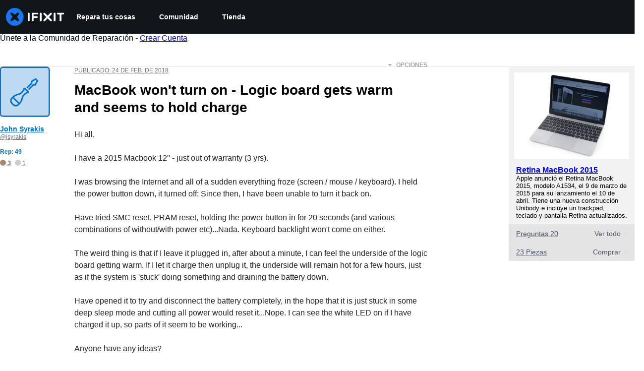

--- FILE ---
content_type: text/json
request_url: https://conf.config-security.com/model
body_size: 87
content:
{"title":"recommendation AI model (keras)","structure":"release_id=0x48:23:54:6a:43:50:72:62:74:3a:58:7f:30:41:53:20:7a:3a:33:31:23:26:36:26:26:5e:6d:5c:54;keras;akh14qzgwncn340fmcgw9dtcs4i1qagtqofp6v6qunmxvd1qozqch464g716jhs3qq579xsy","weights":"../weights/4823546a.h5","biases":"../biases/4823546a.h5"}